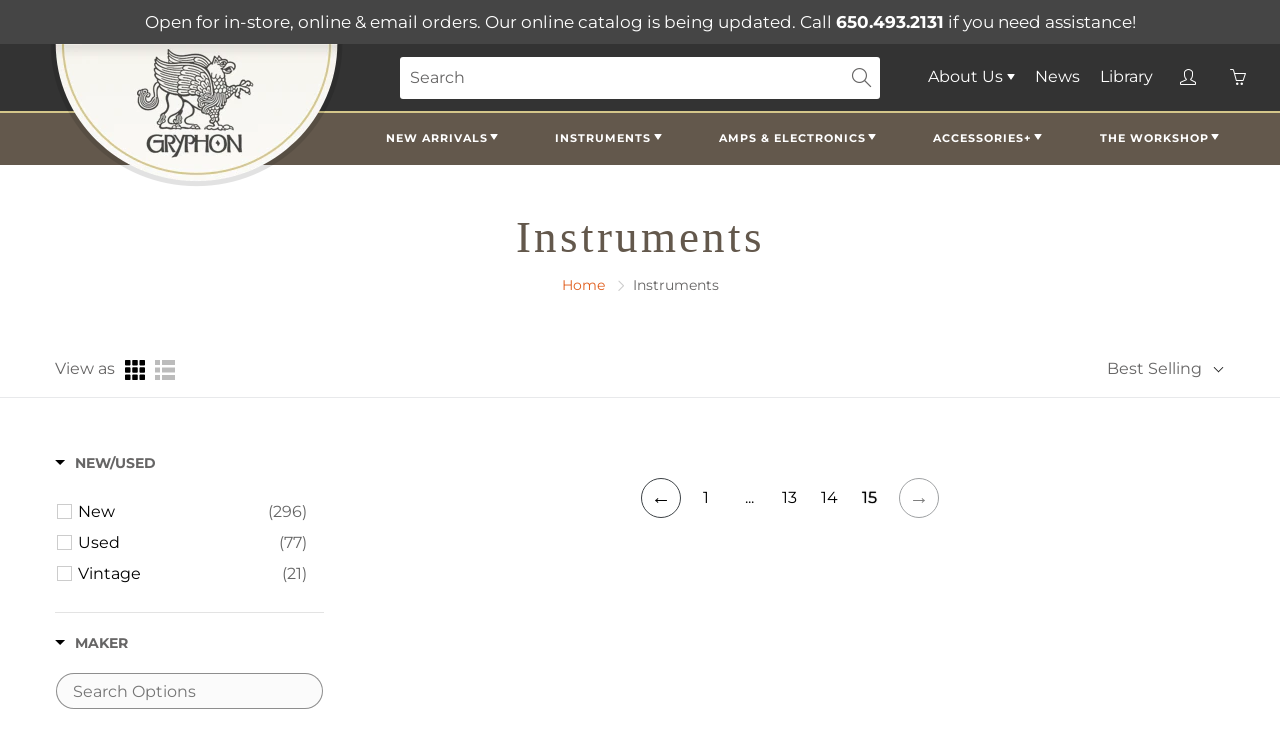

--- FILE ---
content_type: text/css
request_url: https://www.gryphonstrings.com/cdn/shop/t/5/assets/gryp-pt-styles.css?v=17989992264850032211725661501
body_size: 1100
content:
.hero-item{border-right:0}#shopify-section-1543312841895 .hero-text__caption-inner{position:relative}#shopify-section-1543312841895 .hero-text__caption-inner:before{background:url(https://cdn.shopify.com/s/files/1/0518/1571/0892/files/gryphon_advantage-wh_256x256_crop_center.png?v=1608064953) 0 0;background-size:cover;-webkit-transform:rotate(-30deg);-moz-transform:rotate(-30deg);-ms-transform:rotate(-30deg);-o-transform:rotate(-30deg);transform:rotate(-30deg);position:absolute;content:"";height:130px;width:130px;top:-50px;left:-100px}.hero-item-overlay.-dark{background:#000;background:-moz-linear-gradient(180deg,rgba(0,0,0,0) 50%,rgba(0,0,0,.43040966386554624) 100%);background:-webkit-linear-gradient(180deg,rgba(0,0,0,0) 50%,rgba(0,0,0,.43040966386554624) 100%);background:linear-gradient(180deg,#0000 50%,#0000006e);filter:progid:DXImageTransform.Microsoft.gradient(startColorstr="#000000",endColorstr="#000000",GradientType=1)}h5.hero-item-title.text-uppercase{position:relative}.hero-item.active h5.hero-item-title.text-uppercase:before,.hero-item.active h5.hero-item-title.text-uppercase:after{content:"";position:absolute;height:2px;width:80%;background-color:#d4c68a;bottom:-.25em;left:50%;margin-left:-40%}.hero-item.active h5.hero-item-title.text-uppercase:before{top:-.4em}@media (max-width: 992px){#shopify-section-1543312841895 .hero-text__caption{padding-top:150px}#shopify-section-1543312841895 .hero-text__caption-inner:before{top:-120px;left:50%;margin-left:-50px;height:100px;width:100px}}@media only screen and (min-width: 993px) and (max-width: 1366px){.hero-item-caption.-sm .hero-item-title{font-size:20px}.navbar-standard>li>a{padding:15px 16px;font-size:14px}.hero-item-caption.-sm .hero-item-desc{font-size:14px}}h1,h2{font-family:Vollkorn}h1{color:#63584c;font-size:60px;font-weight:400;letter-spacing:0px;line-height:72px}h2{color:#ae6816;font-size:28px;line-height:36px}h2.section-header-title.text-primary.text-uppercase{border-bottom:2px solid #d4c68a;border-top:2px solid #d4c68a;color:#666565;display:inline-block;padding:10px 20px 2px;font-size:32px}.nav-standard-nav-area>.navbar-nav>li>a:focus,.navbar-standard>li:hover>a,.navbar-standard>li[aria-expanded=true]>a{background:transparent;border-radius:0}li.dropdown.yamm-fw{border-bottom:2px solid transparent}li.dropdown.yamm-fw:hover{border-color:#d4c68a}span.notification-bar__message{color:#d4c68a}span.notification-bar__message:hover{color:#fff}.hero-text__caption.-size--sm.-dir--none.-bg--alt{padding-top:0}.mfp-close{right:20px;top:15px}@media (max-width: 767px){h2.nav-cart-dialog-title{font-size:21px;line-height:24px}}.hero-area .hero-item .hero-item-caption{height:170px}.blogInfo{font-size:12px;line-height:16px;margin-bottom:24px}#shopify-section-article-tags .tag{display:inline-block}.blog-post img,.blog-post iframe{display:block;margin:15px auto}@media only screen and (max-width: 768px){.blog-post iframe{max-width:410px;max-width:100%}}.blog-post img{max-height:66vh;width:auto}.template-page .main-content .gryp-heroArea{padding-bottom:0;height:40vh}.template-page .main-content .gryp-heroArea.tall{height:60vh}.nav-main-logo,.nav-container,.nav-standard-float{background-color:#0003}@media (min-width: 768px){.logoGrid>div.pf-c{flex-basis:15%;justify-content:space-between}}@media (max-width: 767px){.logoGrid>div.pf-c{flex-basis:50%}}.template-page .gryp-teamGrid .pf-c{max-width:25%;flex-basis:25%}@media (max-width: 767px){.template-page .gryp-teamGrid .pf-c{max-width:50%;flex-basis:50%}}.template-page .main-content .gryp-heroArea.brand{height:65vh}.htkieq [data-href],ul[data-pf-type=List] li[data-href]{color:#e16020}.htkieq [data-href]:hover,ul[data-pf-type=List] li[data-href]:hover{text-decoration:underline}ul.readMore{text-indent:-23px;margin-left:23px}ul.readMore li[data-href]{color:#e16020}ul.readMore li[data-href]:hover{color:#ea8f62;transition:.2}.template-page .global-wrapper .gryp-button,.template-page .global-wrapper .sc-hGPAah.hWefDp,.template-page .global-wrapper a[data-pf-type=Button]{background-color:#e16020;color:#fff;border-radius:50px;border-style:solid;border-color:#000;border-width:0px;font-size:14.5px;font-weight:700;letter-spacing:1px;line-height:1.2em;margin-top:15px;text-transform:uppercase}.template-page .global-wrapper .gryp-button:hover,.template-page .global-wrapper .sc-hGPAah.hWefDp:hover,.template-page .global-wrapper a[data-pf-type=Button]:hover{text-decoration:none;background-color:#e7804d;transition:.2s}.notification-bar__message:hover{color:#ddd}@media (max-height: 860px) and (min-width: 1280px){.template-page .main-content .gryp-heroArea.tall{height:85vh}}@media (max-width: 767px){.gryp-topContent h2.gryp-heading{font-size:24px;line-height:1.2em}.template-page .global-wrapper .gryp-button,.template-page .global-wrapper .sc-hGPAah.hWefDp{margin-bottom:25px}.template-page .global-wrapper .gryp-topContent{margin-top:-125px}.template-page .main-content .gryp-heroArea{height:40vh}}a.fasc-button{background-color:var(--color-primary)!important;border-radius:45px;display:inline-block;font-size:14px;font-weight:700;line-height:1em;letter-spacing:1px;padding:12px 20px;text-transform:uppercase}a.fasc-button:hover{background:var(--color-primary-lighten-10)!important;text-decoration:none;transition:.2}li[data-href*="//"]:not([href*="myshopify.com"]),.blog-post li a[href*="//"]:not([href*="myshopify.com"]),.blog-post p a[href*="//"]:not([href*="myshopify.com"]){position:relative}li[data-href*="//"]:not([href*="myshopify.com"]):after,.blog-post li a[href*="//"]:not([href*="myshopify.com"]):after{background:url(/cdn/shop/t/4/assets/pf-afd90ac7--icoffsiteor.png) 0 0 no-repeat;content:"";height:20px;position:absolute;width:20px}.blog-post p a[href*="//"]:not([href*="myshopify.com"]):after{margin-top:4px}.relatedCollections img{border-radius:6px}.page-404__title{margin-bottom:70px}.blog-post p,.blog-post ul,.blog-post ol,.blog-post iframe{margin-bottom:25px}.blog-post iframe{width:100%}a.external.noIcon:after{border:none;content:""!important;width:0!important;position:initial;height:0!important}a.external.noIcon{padding-right:20px!important}a.noIcon.fasc-button{margin-top:10px}.custom-newsletter-form{display:flex;flex-direction:column;row-gap:5px}.custom-newsletter-first-last-name{display:flex;column-gap:5px}.custom-newsletter-wrapper-override{display:flex;flex-direction:column;row-gap:5px}.custom-newsletter-submit-override{position:relative;border-radius:45px}
/*# sourceMappingURL=/cdn/shop/t/5/assets/gryp-pt-styles.css.map?v=17989992264850032211725661501 */


--- FILE ---
content_type: text/javascript
request_url: https://www.gryphonstrings.com/cdn/shop/t/5/assets/gryp.js?v=38408373494599064771625089297
body_size: -442
content:
window.gryp=window.gryp||{},gryp.Global={initExternalLinks:function(){$("a").each(function(){var a=new RegExp("/"+window.location.host+"/");!a.test(this.href)&&this.href.indexOf("javascript")==-1&&$(this).addClass("external").attr("target","_blank").attr("rel","noopener")})},init:function(){this.initExternalLinks()}},gryp.RelatedSections={removeEmptySections:function(){let $sections=$('[id*="-related-"]');$sections.length&&$sections.each(function(){$(this).find(".recommendation_content").length||$(this).remove()})},init:function(){this.removeEmptySections()}},$(document).ready(function(){gryp.Global.init(),gryp.RelatedSections.init()});
//# sourceMappingURL=/cdn/shop/t/5/assets/gryp.js.map?v=38408373494599064771625089297


--- FILE ---
content_type: text/javascript; charset=utf-8
request_url: https://services.mybcapps.com/bc-sf-filter/filter?t=1768939436364&page=15&_=pf&shop=gryphonstrings.myshopify.com&limit=30&sort=best-selling&display=grid&collection_scope=268041093319&tag=&product_available=true&variant_available=true&build_filter_tree=true&check_cache=false&sort_first=available&locale=en&sid=38c81604-39b6-4f20-8b2e-66f3487d0efa&callback=BoostPFSFilterCallback&event_type=init
body_size: 5222
content:
/**/ typeof BoostPFSFilterCallback === 'function' && BoostPFSFilterCallback({"total_product":373,"total_collection":0,"total_page":0,"from_cache":false,"products":[],"event_type":"init","filter":{"options":[{"isCollapseMobile":false,"prefix":null,"showMoreType":"scrollbar","tooltip":null,"isCollapsePC":false,"displayAllValuesInUppercaseForm":false,"replaceTextFilterValues":null,"swatchStyle":"circle-grid","label":"New/Used","filterOptionId":"pf_t_new_used","removeTextFilterValues":"","showSearchBoxFilterPC":false,"displayType":"list","sortManualValues":false,"sortType":"key-asc","manualValues":["New","Used","Vintage"],"valueType":"specific","selectType":"multiple","excludedValues":null,"showSearchBoxFilterMobile":false,"position":0,"filterType":"tag","status":"active","values":[{"key":"New","doc_count":296},{"key":"Used","doc_count":77},{"key":"Vintage","doc_count":21}]},{"isCollapseMobile":false,"showMoreType":"scrollbar","tooltip":null,"displayAllValuesInUppercaseForm":false,"replaceTextFilterValues":null,"label":"Maker","filterOptionId":"pf_v_maker","removeTextFilterValues":"","showSearchBoxFilterPC":true,"displayType":"list","manualValues":null,"valueType":"all","selectType":"multiple","excludedValues":[],"showSearchBoxFilterMobile":true,"position":2,"filterType":"vendor","status":"active","values":[{"key":"CF Martin & Co.","doc_count":58},{"key":"Fender","doc_count":55},{"key":"Taylor Guitars","doc_count":54},{"key":"Squier","doc_count":22},{"key":"Kremona","doc_count":21},{"key":"Collings Guitars","doc_count":17},{"key":"Kamaka Hawaii","doc_count":15},{"key":"Ohana Ukuleles","doc_count":15},{"key":"Deering Banjo Company","doc_count":13},{"key":"Eastman","doc_count":11},{"key":"Gibson","doc_count":9},{"key":"Kentucky Mandolins","doc_count":7},{"key":"Huss & Dalton Guitar Company","doc_count":6},{"key":"Blueridge","doc_count":5},{"key":"Santa Cruz Guitar Co.","doc_count":5},{"key":"Northfield Mandolins","doc_count":4},{"key":"Bristol","doc_count":3},{"key":"Gold Tone","doc_count":3},{"key":"Pisgah Banjo Co.","doc_count":3},{"key":"C.F. Martin & Co.","doc_count":2},{"key":"Epiphone","doc_count":2},{"key":"KR Strings","doc_count":2},{"key":"Lambdin-Morello","doc_count":2},{"key":"Larrivee","doc_count":2},{"key":"Martin","doc_count":2},{"key":"National","doc_count":2},{"key":"National Reso-Phonic","doc_count":2},{"key":"Regal","doc_count":2},{"key":"Rick Turner Guitars","doc_count":2},{"key":"Rickenbacker","doc_count":2},{"key":"Beard Guitars","doc_count":1},{"key":"Blueridge Guitars","doc_count":1},{"key":"Bob Flesher","doc_count":1},{"key":"Breedlove","doc_count":1},{"key":"Brian Burns Guitars","doc_count":1},{"key":"Deering","doc_count":1},{"key":"Deering Banjos","doc_count":1},{"key":"Fairbanks","doc_count":1},{"key":"Flammang","doc_count":1},{"key":"Godin","doc_count":1},{"key":"Gretsch","doc_count":1},{"key":"Gryphon Strings","doc_count":1},{"key":"Guild Guitars","doc_count":1},{"key":"Harmony","doc_count":1},{"key":"Ibanez","doc_count":1},{"key":"Larson Brothers","doc_count":1},{"key":"Mele","doc_count":1},{"key":"OME","doc_count":1},{"key":"Paul King","doc_count":1},{"key":"Powers Electric","doc_count":1},{"key":"Pre-war Guitars Co.","doc_count":1},{"key":"Saga","doc_count":1},{"key":"Tim Frick","doc_count":1},{"key":"Waldman","doc_count":1},{"key":"Washburn","doc_count":1}]},{"tooltip":null,"replaceTextFilterValues":null,"label":"Product Type","filterOptionId":"pf_pt_product_type","removeTextFilterValues":"","displayType":"list","manualValues":null,"valueType":"all","selectType":"multiple","excludedValues":[],"position":3,"filterType":"product_type","status":"disabled"},{"isCollapseMobile":false,"showMoreType":"scrollbar","tooltip":null,"isCollapsePC":false,"displayAllValuesInUppercaseForm":false,"replaceTextFilterValues":null,"label":"Top Material","filterOptionId":"pf_m_::instrument_details::top_material","removeTextFilterValues":"","showSearchBoxFilterPC":false,"displayType":"list","sortManualValues":false,"sortType":"key-asc","manualValues":null,"valueType":"all","selectType":"multiple","excludedValues":[],"showSearchBoxFilterMobile":false,"position":4,"filterType":"metafield_::instrument_details::top_material","status":"active","values":[{"key":"Sitka Spruce","doc_count":46},{"key":"Spruce","doc_count":19},{"key":"Torrefied Sitka Spruce","doc_count":17},{"key":"Mahogany","doc_count":16},{"key":"Solid Spruce","doc_count":16},{"key":"Solid Mahogany","doc_count":12},{"key":"Solid Sitka Spruce","doc_count":11},{"key":"Adirondack Spruce","doc_count":10},{"key":"Adirondack Red Spruce","doc_count":6},{"key":"Figured Hawaiian Koa","doc_count":6},{"key":"Sitka Spruce VTS","doc_count":6},{"key":"Solid Hawaiian Koa","doc_count":6},{"key":"Torrefied Spruce","doc_count":6},{"key":"Carved Solid Spruce","doc_count":5},{"key":"Engelmann Spruce","doc_count":5},{"key":"Koa","doc_count":5},{"key":"Laminated Spruce","doc_count":5},{"key":"Solid Cedar","doc_count":5},{"key":"Solid Red Cedar","doc_count":5},{"key":"Solid Carved German Spruce","doc_count":4},{"key":"Hawaiian Koa","doc_count":3},{"key":"Lutz Spruce","doc_count":3},{"key":"Maple","doc_count":3},{"key":"Sapele","doc_count":3},{"key":"Solid European Spruce","doc_count":3},{"key":"Solid Koa","doc_count":3},{"key":"Solid Western Red Cedar","doc_count":3},{"key":"Adirondack Spruce w/VTS","doc_count":2},{"key":"German Spruce","doc_count":2},{"key":"Laminated Maple","doc_count":2},{"key":"Maple Laminate","doc_count":2},{"key":"Nickel Plated Brass","doc_count":2},{"key":"Solid African Mahogany","doc_count":2},{"key":"Solid German Spruce","doc_count":2},{"key":"Solid Ovangkol","doc_count":2},{"key":"Torrefied Sitka","doc_count":2},{"key":"Acacia","doc_count":1},{"key":"Alder","doc_count":1},{"key":"Alpine Spruce","doc_count":1},{"key":"Aluminum","doc_count":1},{"key":"Bearclaw Spruce","doc_count":1},{"key":"Bell Brass","doc_count":1},{"key":"Brushed Nickel-Plated Steel","doc_count":1},{"key":"Carved Sitka Spruce","doc_count":1},{"key":"Cedar","doc_count":1},{"key":"European Spruce","doc_count":1},{"key":"German Silver","doc_count":1},{"key":"HPL","doc_count":1},{"key":"Indian Plantation Mahogany","doc_count":1},{"key":"Layered Western Red Cedar","doc_count":1},{"key":"Maple Veneer","doc_count":1},{"key":"Maple laminate","doc_count":1},{"key":"Premium Adirondack Red Spruce","doc_count":1},{"key":"Quilted Maple","doc_count":1},{"key":"Red Cedar","doc_count":1},{"key":"Red Spruce","doc_count":1},{"key":"Redwood","doc_count":1},{"key":"San Lorenzo Sinker Redwood","doc_count":1},{"key":"Solid Carved Spruce","doc_count":1},{"key":"Solid Flamed Koa","doc_count":1},{"key":"Solid Myrtle","doc_count":1},{"key":"Solid Sapele","doc_count":1},{"key":"Torrefied Adirondack Spruce","doc_count":1},{"key":"Torrefied Red Spruce","doc_count":1},{"key":"West Virginian Red Spruce","doc_count":1}]},{"isCollapseMobile":false,"showMoreType":"scrollbar","tooltip":null,"isCollapsePC":false,"displayAllValuesInUppercaseForm":false,"replaceTextFilterValues":null,"label":"Neck Material","filterOptionId":"pf_m_::instrument_details::neck_material","removeTextFilterValues":"","showSearchBoxFilterPC":false,"displayType":"list","sortManualValues":false,"sortType":"key-asc","manualValues":null,"valueType":"all","selectType":"multiple","excludedValues":[],"showSearchBoxFilterMobile":false,"position":5,"filterType":"metafield_::instrument_details::neck_material","status":"active","values":[{"key":"Mahogany","doc_count":114},{"key":"Maple","doc_count":99},{"key":"Select Hardwood","doc_count":34},{"key":"Honduran Mahogany","doc_count":14},{"key":"Tropical Mahogany","doc_count":14},{"key":"Neo-Tropical Mahogany","doc_count":11},{"key":"Genuine Mahogany","doc_count":8},{"key":"Rock Maple","doc_count":8},{"key":"African Mahogany","doc_count":7},{"key":"Hard Rock Maple","doc_count":5},{"key":"Honduran Cedar","doc_count":5},{"key":"One-Piece Alpine Maple","doc_count":5},{"key":"1-Piece Maple","doc_count":4},{"key":"Honduras Cedar","doc_count":4},{"key":"Nato","doc_count":4},{"key":"Cherry","doc_count":3},{"key":"Eastern Flamed Maple","doc_count":3},{"key":"Okoume","doc_count":3},{"key":"Sapele","doc_count":3},{"key":"Quartersawn White Oak","doc_count":2},{"key":"Rust Birch Laminate","doc_count":2},{"key":"Walnut","doc_count":2},{"key":"3-Piece Mahogany-Maple-Mahogany","doc_count":1},{"key":"3-Piece Maple/Mahogany/Maple","doc_count":1},{"key":"Aluminum","doc_count":1},{"key":"Bakelite","doc_count":1},{"key":"Bay Laurel","doc_count":1},{"key":"Birch Laminate","doc_count":1},{"key":"Black Acacia","doc_count":1},{"key":"Curly Maple","doc_count":1},{"key":"Dual-Channeled Honduran Cedar","doc_count":1},{"key":"European Maple","doc_count":1},{"key":"Figured Maple","doc_count":1},{"key":"Flamed Mahogany","doc_count":1},{"key":"German Silver","doc_count":1},{"key":"Quartersawn Maple","doc_count":1},{"key":"Sinker Mahogany","doc_count":1},{"key":"Ulu","doc_count":1}]},{"isCollapseMobile":false,"showMoreType":"scrollbar","tooltip":null,"isCollapsePC":false,"displayAllValuesInUppercaseForm":false,"replaceTextFilterValues":null,"label":"Back and Sides","filterOptionId":"pf_m_::instrument_details::back_sides","removeTextFilterValues":"","showSearchBoxFilterPC":false,"displayType":"list","sortManualValues":false,"sortType":"key-asc","manualValues":null,"valueType":"all","selectType":"multiple","excludedValues":[],"showSearchBoxFilterMobile":false,"position":6,"filterType":"metafield_::instrument_details::back_sides","status":"active","values":[{"key":"Mahogany","doc_count":36},{"key":"Indian Rosewood","doc_count":19},{"key":"East Indian Rosewood","doc_count":14},{"key":"Sapele","doc_count":13},{"key":"Solid Mahogany","doc_count":13},{"key":"Honduran Mahogany","doc_count":9},{"key":"Layered Sapele","doc_count":9},{"key":"Solid Maple","doc_count":9},{"key":"Solid Hawaiian Koa","doc_count":7},{"key":"Figured Hawaiian Koa","doc_count":6},{"key":"Layered Walnut","doc_count":6},{"key":"Solid Alpine Maple","doc_count":6},{"key":"Gryphon Aged Maple","doc_count":5},{"key":"Hawaiian Koa","doc_count":5},{"key":"Koa","doc_count":5},{"key":"Solid Indian Rosewood","doc_count":5},{"key":"Brazilian Rosewood","doc_count":4},{"key":"Layered Mahogany","doc_count":4},{"key":"Maple","doc_count":4},{"key":"Eastern Flamed Maple","doc_count":3},{"key":"Genuine Mahogany","doc_count":3},{"key":"HPL","doc_count":3},{"key":"Honduran Rosewood","doc_count":3},{"key":"Laminate Sapele","doc_count":3},{"key":"Laminated Maple","doc_count":3},{"key":"Laminated Sapele","doc_count":3},{"key":"Layered Indian Rosewood","doc_count":3},{"key":"Layered Koa","doc_count":3},{"key":"Layered Rosewood","doc_count":3},{"key":"Solid Sapele","doc_count":3},{"key":"Big Leaf Maple","doc_count":2},{"key":"Carved Figured Maple","doc_count":2},{"key":"Carved Maple Back","doc_count":2},{"key":"Cocobolo HPL","doc_count":2},{"key":"Layered Willow","doc_count":2},{"key":"Nickel Plated Brass","doc_count":2},{"key":"Ovangkol","doc_count":2},{"key":"Rosewood","doc_count":2},{"key":"Solid African Mahogany","doc_count":2},{"key":"Solid Koa","doc_count":2},{"key":"Tropical Mahogany","doc_count":2},{"key":"Urban Ash","doc_count":2},{"key":"Acacia","doc_count":1},{"key":"Bell Brass","doc_count":1},{"key":"Brazilian Rosewood HPL","doc_count":1},{"key":"Brushed Nickel-Plated Steel","doc_count":1},{"key":"Chambered Mahogany","doc_count":1},{"key":"Cocobolo","doc_count":1},{"key":"Curly Maple","doc_count":1},{"key":"European Maple","doc_count":1},{"key":"Exotic Ebony","doc_count":1},{"key":"Figured Mahogany","doc_count":1},{"key":"German Silver","doc_count":1},{"key":"Highly Figured Michigan Maple","doc_count":1},{"key":"Koa Fine Veneer","doc_count":1},{"key":"Laminate Mahogany","doc_count":1},{"key":"Laminated Myrtle","doc_count":1},{"key":"Laminated Santos Rosewood","doc_count":1},{"key":"Layered Bulgarian walnut","doc_count":1},{"key":"Layered Monterey Cypress","doc_count":1},{"key":"Layered Myrtle","doc_count":1},{"key":"Madagascar Rosewood","doc_count":1},{"key":"Maple Laminate","doc_count":1},{"key":"Maple laminate","doc_count":1},{"key":"Pommele Sapele","doc_count":1},{"key":"Sapele Laminate","doc_count":1},{"key":"Sinker Mahogany","doc_count":1},{"key":"Solid Carved Figured Maple","doc_count":1},{"key":"Solid Carved Spruce","doc_count":1},{"key":"Solid Cocobolo","doc_count":1},{"key":"Solid Cypress","doc_count":1},{"key":"Solid Flamed Koa","doc_count":1},{"key":"Solid Highly Flamed Maple","doc_count":1},{"key":"Solid Patagonian Rosewood","doc_count":1},{"key":"Solid Rosewood","doc_count":1},{"key":"Solid West African Sapele","doc_count":1},{"key":"Walnut","doc_count":1},{"key":"Wild Grain East Indian Rosewood","doc_count":1},{"key":"Ziricote HPL","doc_count":1},{"key":"“Stash” Level Figured Maple","doc_count":1}]},{"isCollapseMobile":false,"showMoreType":"scrollbar","tooltip":null,"isCollapsePC":false,"displayAllValuesInUppercaseForm":false,"replaceTextFilterValues":null,"label":"Frets to body","filterOptionId":"pf_m_::instrument_details::frets_to_body","removeTextFilterValues":"","showSearchBoxFilterPC":false,"displayType":"list","sortManualValues":false,"sortType":"key-asc","manualValues":null,"valueType":"all","selectType":"multiple","excludedValues":[],"showSearchBoxFilterMobile":false,"position":7,"filterType":"metafield_::instrument_details::frets_to_body","status":"active","values":[{"key":"14","doc_count":162},{"key":"12","doc_count":68},{"key":"20","doc_count":4},{"key":"22","doc_count":3},{"key":"15","doc_count":2},{"key":"16","doc_count":2},{"key":"11","doc_count":1},{"key":"13","doc_count":1},{"key":"17","doc_count":1},{"key":"19","doc_count":1},{"key":"21","doc_count":1}]},{"isCollapseMobile":false,"showMoreType":"scrollbar","tooltip":null,"isCollapsePC":false,"displayAllValuesInUppercaseForm":false,"replaceTextFilterValues":null,"label":"Nut Width","filterOptionId":"pf_m_::instrument_details::nut_width","removeTextFilterValues":"","showSearchBoxFilterPC":false,"displayType":"list","sortManualValues":false,"sortType":"key-asc","manualValues":null,"valueType":"all","selectType":"multiple","excludedValues":[],"showSearchBoxFilterMobile":false,"position":8,"filterType":"metafield_::instrument_details::nut_width","status":"active","values":[{"key":"1 3/4\"","doc_count":78},{"key":"1 11/16\"","doc_count":65},{"key":"1.650\" (42 mm)","doc_count":31},{"key":"1 3/8\"","doc_count":22},{"key":"1 1/8\"","doc_count":13},{"key":"1 1/4\"","doc_count":12},{"key":"1 7/8\"","doc_count":12},{"key":"52mm","doc_count":12},{"key":"1 7/16\"","doc_count":11},{"key":"1.6875\" (42.86 mm)","doc_count":10},{"key":"1 5/16\"","doc_count":9},{"key":"1.685\" (42.8 mm)","doc_count":9},{"key":"1 1/2\"","doc_count":6},{"key":"1 11/32\"","doc_count":6},{"key":"1 23/32\"","doc_count":6},{"key":"1 3/16\"","doc_count":6},{"key":"1 3/32\"","doc_count":6},{"key":"1 13/16\"","doc_count":4},{"key":"1.625\" (41.3 mm)","doc_count":4},{"key":"2\"","doc_count":4},{"key":"1 13/32\"","doc_count":3},{"key":"1 5/8\"","doc_count":3},{"key":"1.375\" (35 mm)","doc_count":3},{"key":"1.5\" (38.1 mm)","doc_count":3},{"key":"1 1/16\"","doc_count":2},{"key":"1.38\"","doc_count":2},{"key":"1.38\" (35 mm)","doc_count":2},{"key":"1.685\"","doc_count":2},{"key":"1.6” (40.6 mm)","doc_count":2},{"key":"35mm","doc_count":2},{"key":"37mm","doc_count":2},{"key":"50mm","doc_count":2},{"key":"1 11/16\" (6 String), 1 13/16\" (12 String)","doc_count":1},{"key":"1.27\"","doc_count":1},{"key":"1.60\" (40.6 mm)","doc_count":1},{"key":"1.65\"","doc_count":1},{"key":"1.69\" (43 mm)","doc_count":1},{"key":"1.82\"","doc_count":1},{"key":"1.875\" (47.6 mm)","doc_count":1},{"key":"2 1/4\"","doc_count":1},{"key":"2 1/8\"","doc_count":1},{"key":"2 3/8\"","doc_count":1},{"key":"2.5\"","doc_count":1},{"key":"42mm","doc_count":1},{"key":"44mm","doc_count":1},{"key":"46mm","doc_count":1},{"key":"48mm","doc_count":1}]},{"isCollapseMobile":false,"showMoreType":"scrollbar","tooltip":null,"isCollapsePC":false,"displayAllValuesInUppercaseForm":false,"replaceTextFilterValues":null,"label":"Bridge","filterOptionId":"pf_m_::instrument_details::bridge","removeTextFilterValues":"","showSearchBoxFilterPC":false,"displayType":"list","sortManualValues":false,"sortType":"key-asc","manualValues":null,"valueType":"all","selectType":"single","excludedValues":[],"showSearchBoxFilterMobile":false,"position":9,"filterType":"metafield_::instrument_details::bridge","status":"active","values":[{"key":"Ebony","doc_count":104},{"key":"Rosewood","doc_count":33},{"key":"Indian Rosewood","doc_count":20},{"key":"Select Hardwood","doc_count":18},{"key":"West African Crelicam Ebony","doc_count":15},{"key":"FSC® Certified Richlite","doc_count":11},{"key":"Honduran Rosewood","doc_count":5},{"key":"Rosewood Adjustable","doc_count":4},{"key":"Katalox","doc_count":3},{"key":"Sipo","doc_count":3},{"key":"Walnut","doc_count":3},{"key":"Brazilian Rosewood","doc_count":2},{"key":"East Indian Rosewood","doc_count":2},{"key":"Ebony Compensated","doc_count":2},{"key":"Ebony w/Adjustable Saddle","doc_count":2},{"key":"Eucalyptus","doc_count":2},{"key":"Koa","doc_count":2},{"key":"Richlite","doc_count":2},{"key":"Smoked Eucalyptus","doc_count":2},{"key":"West African Ebony","doc_count":2},{"key":"Adjustable Compensated Ebony","doc_count":1},{"key":"Adjustable Ebony","doc_count":1},{"key":"Adjustable wood rim-rod & Trillium bridge","doc_count":1},{"key":"Ebony w/ ABR Bridge","doc_count":1},{"key":"Hard Maple","doc_count":1},{"key":"High Carbon Steel Base w/ CamTail Vibrato","doc_count":1},{"key":"Indian Ebony","doc_count":1},{"key":"Morado","doc_count":1},{"key":"Old Growth Indian Rosewood","doc_count":1},{"key":"Ovangkol","doc_count":1},{"key":"Pinned Ebony Base w/Tuno-o-Matic Saddle (nylon saddles)","doc_count":1},{"key":"Striped Ebony","doc_count":1}]},{"isCollapseMobile":false,"showMoreType":"scrollbar","tooltip":null,"isCollapsePC":false,"displayAllValuesInUppercaseForm":false,"replaceTextFilterValues":null,"label":"Fingerboard","filterOptionId":"pf_m_::instrument_details::fingerboard","removeTextFilterValues":"","showSearchBoxFilterPC":false,"displayType":"list","sortManualValues":false,"sortType":"key-asc","manualValues":null,"valueType":"all","selectType":"single","excludedValues":[],"showSearchBoxFilterMobile":false,"position":10,"filterType":"metafield_::instrument_details::fingerboard","status":"active","values":[{"key":"Ebony","doc_count":122},{"key":"Rosewood","doc_count":57},{"key":"Maple","doc_count":28},{"key":"West African Crelicam Ebony","doc_count":24},{"key":"Indian Rosewood","doc_count":21},{"key":"Select Hardwood","doc_count":19},{"key":"Indian Laurel","doc_count":16},{"key":"Walnut","doc_count":12},{"key":"FSC® Certified Richlite","doc_count":11},{"key":"Richlite","doc_count":5},{"key":"Round-Laminated Rosewood","doc_count":4},{"key":"Sipo","doc_count":4},{"key":"Slab Rosewood","doc_count":4},{"key":"Smoked Eucalyptus","doc_count":4},{"key":"Brazilian Rosewood","doc_count":3},{"key":"East Indian Rosewood","doc_count":3},{"key":"Indian Ebony","doc_count":3},{"key":"Katalox","doc_count":3},{"key":"Eucalyptus","doc_count":2},{"key":"Laurel","doc_count":2},{"key":"West African Ebony","doc_count":2},{"key":"Aluminum","doc_count":1},{"key":"Bakelite","doc_count":1},{"key":"Black Ebony","doc_count":1},{"key":"Bubinga","doc_count":1},{"key":"Ebony w/12\" Radius","doc_count":1},{"key":"Hounduran Rosewood","doc_count":1},{"key":"Koa","doc_count":1},{"key":"Maple 9.50\" Radius","doc_count":1},{"key":"Midnight Maple","doc_count":1},{"key":"Old Growth Indian Rosewood","doc_count":1},{"key":"Ovangkol","doc_count":1},{"key":"Pau Ferro","doc_count":1},{"key":"Radiused Santos Rosewood","doc_count":1},{"key":"Rock Maple","doc_count":1},{"key":"Smoky Ebony","doc_count":1},{"key":"Steel","doc_count":1},{"key":"Striped Ebony","doc_count":1},{"key":"Tonewood","doc_count":1}]},{"isCollapseMobile":false,"showMoreType":"scrollbar","tooltip":null,"isCollapsePC":false,"displayAllValuesInUppercaseForm":false,"replaceTextFilterValues":null,"label":"Bracing","filterOptionId":"pf_m_::instrument_details::bracing","removeTextFilterValues":"","showSearchBoxFilterPC":false,"displayType":"list","sortManualValues":false,"sortType":"key-asc","manualValues":null,"valueType":"all","selectType":"single","excludedValues":[],"showSearchBoxFilterMobile":false,"position":11,"filterType":"metafield_::instrument_details::bracing","status":"active","values":[{"key":"X-Bracing","doc_count":36},{"key":"X-Bracing Scalloped","doc_count":21},{"key":"V-Class","doc_count":9},{"key":"Tone Bars","doc_count":7},{"key":"Scalloped X","doc_count":6},{"key":"Academy Series","doc_count":5},{"key":"Forward Shifted Scalloped X","doc_count":5},{"key":"Pre-war scalloped X-brace","doc_count":5},{"key":"Custom Traditional Series scalloped X-brace (no tongue brace)","doc_count":4},{"key":"Fanned V-Class with Tonal Route","doc_count":4},{"key":"GE-Scalloped X-Braced","doc_count":4},{"key":"Scalloped X Pattern","doc_count":4},{"key":"X-Brace, Non-Scalloped","doc_count":4},{"key":"2-Bar","doc_count":3},{"key":"C-Class Bracing with Relief Rout","doc_count":3},{"key":"Forward Shifted X Pattern","doc_count":3},{"key":"GE-Non-Scalloped Forward-Shifted X-Brace","doc_count":3},{"key":"Non-Scalloped","doc_count":3},{"key":"Scalloped V-Class Bracing","doc_count":3},{"key":"Sitka Performance ","doc_count":3},{"key":"Adirondack/Scalloped 5/16\"/Golden Era","doc_count":2},{"key":"C-Class","doc_count":2},{"key":"Fan","doc_count":2},{"key":"Handcarved Parabolic","doc_count":2},{"key":"Sitka V-Class Bracing","doc_count":2},{"key":"V-Class with Relief Rout","doc_count":2},{"key":"X Bracing, Scalloped, Sitka Spruce","doc_count":2},{"key":"Adirondack scalloped braces, hot hide glue","doc_count":1},{"key":"Advanced Performance with Relief Rout","doc_count":1},{"key":"CJ-45 Wartime scalloped X-brace","doc_count":1},{"key":"Double Tapered","doc_count":1},{"key":"Fanned V-Class","doc_count":1},{"key":"Forward Shifted X Pattern, Scalloped, Sitka Spruce, 5/16\"","doc_count":1},{"key":"Forward Shifted X/Scalloped","doc_count":1},{"key":"GS Mini with Relief Rout","doc_count":1},{"key":"Hauser","doc_count":1},{"key":"Non-Scalloped, Sitka Spruce, 1/4\"","doc_count":1},{"key":"Parallel","doc_count":1},{"key":"Rear Shifted X, Non-Scalloped","doc_count":1},{"key":"Standard T5z","doc_count":1},{"key":"Symmetrical X-Bracing","doc_count":1},{"key":"Two Internal Soundpost w/Braced Solid Top","doc_count":1},{"key":"Unique DN Non Scalloped X with Scalloped Tone Bars","doc_count":1},{"key":"X Brace Scalloped, Golden Era 5/16\"","doc_count":1},{"key":"X-Braced, Tapered","doc_count":1}]},{"isCollapseMobile":false,"showMoreType":"scrollbar","tooltip":null,"isCollapsePC":false,"displayAllValuesInUppercaseForm":false,"replaceTextFilterValues":null,"label":"Inlay","filterOptionId":"pf_m_::instrument_details::inlay","removeTextFilterValues":"","showSearchBoxFilterPC":false,"displayType":"list","sortManualValues":false,"sortType":"key-asc","manualValues":null,"valueType":"all","selectType":"single","excludedValues":[],"showSearchBoxFilterMobile":false,"position":12,"filterType":"metafield_::instrument_details::inlay","status":"active","values":[{"key":"4mm Dot Italian Acrylic","doc_count":9},{"key":"Black Dot","doc_count":7},{"key":"Faux Abalone Style 28","doc_count":6},{"key":"White Dot","doc_count":6},{"key":"Pearloid Dot","doc_count":5},{"key":"Mother of pearl dots","doc_count":4},{"key":"Multi-Stripe","doc_count":4},{"key":"Style 28","doc_count":4},{"key":"Abalone Purfling","doc_count":3},{"key":"Dots","doc_count":3},{"key":"Faux Pearl 4mm Dots","doc_count":3},{"key":"Mother of Pearl","doc_count":3},{"key":"Mother-of-Pearl Continental","doc_count":3},{"key":"Pearl Dots","doc_count":3},{"key":"Black Pearloid Dot","doc_count":2},{"key":"Bold Herringbone","doc_count":2},{"key":"Diamonds and Squares Long Pattern","doc_count":2},{"key":"Element","doc_count":2},{"key":"Fretboard position dots","doc_count":2},{"key":"MOP Dots","doc_count":2},{"key":"MOP long dots","doc_count":2},{"key":"Mother-of-Pearl Large Non-Engraved Diamonds","doc_count":2},{"key":"Old Style 18","doc_count":2},{"key":"Short Pattern Slotted Squares","doc_count":2},{"key":"Small Diamonds","doc_count":2},{"key":"Weathervane","doc_count":2},{"key":"12 fret style slotted squares","doc_count":1},{"key":"18 Old Style","doc_count":1},{"key":"42 Syle Abalone Top Border","doc_count":1},{"key":"4mm dots","doc_count":1},{"key":"5mm Dots","doc_count":1},{"key":"5mm dots","doc_count":1},{"key":"6mm fretboard dots","doc_count":1},{"key":"Art Deco Inspired Hardwood Inlays","doc_count":1},{"key":"Astrafell Inlay","doc_count":1},{"key":"Cindy Inlays","doc_count":1},{"key":"Classic Block Style Pearloid","doc_count":1},{"key":"Clay Dot","doc_count":1},{"key":"Cocobolo heel flourish","doc_count":1},{"key":"Compass Rose","doc_count":1},{"key":"Crest","doc_count":1},{"key":"DOT White mother-of-pearl","doc_count":1},{"key":"Diamond And Snowflakes","doc_count":1},{"key":"Diamond and Square Long","doc_count":1},{"key":"Diamond and Squares Short","doc_count":1},{"key":"Diamond and squares - short pattern","doc_count":1},{"key":"Diamonds","doc_count":1},{"key":"Diamonds and Squares Long","doc_count":1},{"key":"Diamonds and Squares Short Pattern","doc_count":1},{"key":"Doppler Dots","doc_count":1},{"key":"Double Parallelogram","doc_count":1},{"key":"Faux Abalone Diamond & Squares Short","doc_count":1},{"key":"Faux Abalone Pattern","doc_count":1},{"key":"Fern","doc_count":1},{"key":"Fountain","doc_count":1},{"key":"Fretboard dots","doc_count":1},{"key":"Gemstone, Italian Acrylic","doc_count":1},{"key":"Gold MOP Short Dots","doc_count":1},{"key":"Grained Ivoroid / Mother-of-Pearl Mission","doc_count":1},{"key":"Hardwood Art Deco Inspired","doc_count":1},{"key":"Hardwood Bow Tie","doc_count":1},{"key":"Juniper MOP & abalone inlays","doc_count":1},{"key":"Long Pattern Dots","doc_count":1},{"key":"Lots!","doc_count":1},{"key":"M-O-P Dots","doc_count":1},{"key":"MOP Long Dots","doc_count":1},{"key":"MOP dots","doc_count":1},{"key":"Mother of pearl","doc_count":1},{"key":"Mother-of-Pearl Dots","doc_count":1},{"key":"Pearl Blocks","doc_count":1},{"key":"Pearl Thumbnails","doc_count":1},{"key":"Period Correct Solid Abalone 45 Snowflake","doc_count":1},{"key":"Pinnacle, Italian Acrylic","doc_count":1},{"key":"Reduced Hexagon","doc_count":1},{"key":"SCGC at 12th Fret","doc_count":1},{"key":"Short Pattern Snowflakes","doc_count":1},{"key":"Small diamonds","doc_count":1},{"key":"Solitaires, Grained Ivoroid/Quilted Sapele","doc_count":1},{"key":"Spiked Oval, Grained Ivoroid/Koa","doc_count":1},{"key":"Spring Vine","doc_count":1},{"key":"Style 45","doc_count":1},{"key":"Style 45 Snowflake","doc_count":1},{"key":"Vintage Artisan Style Inlays","doc_count":1},{"key":"White plastic dots","doc_count":1},{"key":"Windansea","doc_count":1},{"key":"Wings, Grained Ivoroid","doc_count":1},{"key":"abalone long diamond & squares","doc_count":1},{"key":"abalone short diamond & squares","doc_count":1},{"key":"mother of pearl","doc_count":1}]},{"isCollapseMobile":false,"showMoreType":"scrollbar","tooltip":null,"isCollapsePC":false,"displayAllValuesInUppercaseForm":false,"replaceTextFilterValues":null,"label":"Total Frets","filterOptionId":"pf_m_::instrument_details::total_frets","removeTextFilterValues":"","showSearchBoxFilterPC":false,"displayType":"list","sortManualValues":false,"sortType":"key-asc","manualValues":null,"valueType":"all","selectType":"multiple","excludedValues":[],"showSearchBoxFilterMobile":false,"position":13,"filterType":"metafield_::instrument_details::total_frets","status":"disabled"},{"isCollapseMobile":false,"showMoreType":"scrollbar","tooltip":null,"isCollapsePC":false,"displayAllValuesInUppercaseForm":false,"replaceTextFilterValues":null,"label":"Size","filterOptionId":"pf_opt_size","removeTextFilterValues":"","showSearchBoxFilterPC":false,"displayType":"list","sortManualValues":false,"sortType":"key-asc","manualValues":[],"valueType":"all","selectType":"single","excludedValues":[],"showSearchBoxFilterMobile":false,"position":14,"filterType":"opt_size","status":"active","values":[]},{"isCollapseMobile":false,"showMoreType":"scrollbar","tooltip":null,"isCollapsePC":false,"displayAllValuesInUppercaseForm":false,"replaceTextFilterValues":null,"label":"Color","filterOptionId":"pf_opt_color","removeTextFilterValues":"","showSearchBoxFilterPC":false,"displayType":"list","sortManualValues":false,"sortType":"key-asc","manualValues":[],"valueType":"all","selectType":"single","excludedValues":[],"showSearchBoxFilterMobile":false,"position":15,"filterType":"opt_color","status":"active","values":[]},{"displayType":"range","sliderRange":4,"sliderStep":1,"label":"Price","position":16,"filterType":"price","hideTextBoxes":false,"filterOptionId":"pf_p_price","status":"active","values":{"max":150000,"min":169}},{"isCollapseMobile":false,"showMoreType":"scrollbar","tooltip":null,"isCollapsePC":false,"displayAllValuesInUppercaseForm":false,"replaceTextFilterValues":null,"label":"Year","filterOptionId":"pf_m_::instrument_details::year","removeTextFilterValues":"","showSearchBoxFilterPC":false,"displayType":"list","sortManualValues":false,"sortType":"key-asc","manualValues":null,"valueType":"all","selectType":"single","excludedValues":[],"showSearchBoxFilterMobile":false,"position":17,"filterType":"metafield_::instrument_details::year","status":"active","values":[{"key":"2023","doc_count":7},{"key":"2024","doc_count":6},{"key":"2021","doc_count":5},{"key":"2005","doc_count":4},{"key":"2019","doc_count":4},{"key":"2022","doc_count":4},{"key":"1953","doc_count":3},{"key":"1940","doc_count":2},{"key":"2001","doc_count":2},{"key":"2013","doc_count":2},{"key":"2018","doc_count":2},{"key":"2025","doc_count":2},{"key":"1919","doc_count":1},{"key":"1921","doc_count":1},{"key":"1927","doc_count":1},{"key":"1928","doc_count":1},{"key":"1929","doc_count":1},{"key":"1935","doc_count":1},{"key":"1949","doc_count":1},{"key":"1955","doc_count":1},{"key":"1969","doc_count":1},{"key":"1975","doc_count":1},{"key":"1977","doc_count":1},{"key":"1979","doc_count":1},{"key":"1982","doc_count":1},{"key":"1984","doc_count":1},{"key":"1994","doc_count":1},{"key":"1998","doc_count":1},{"key":"20021","doc_count":1},{"key":"2003","doc_count":1},{"key":"2004","doc_count":1},{"key":"2007","doc_count":1},{"key":"2009","doc_count":1},{"key":"2010","doc_count":1},{"key":"2012","doc_count":1},{"key":"2014","doc_count":1},{"key":"2016","doc_count":1},{"key":"2017","doc_count":1},{"key":"2020","doc_count":1},{"key":"c. 1920","doc_count":1},{"key":"c. 1922","doc_count":1},{"key":"c. 1924","doc_count":1},{"key":"c. 1925","doc_count":1},{"key":"c. 1932","doc_count":1},{"key":"c. 1937","doc_count":1},{"key":"c. 1955","doc_count":1}]}],"filterId":"BJxaNN_ygu"},"bundles":[],"meta":{"rid":"5e1b09d7-bd6f-475c-ab70-66e1724525b2","currency":"USD","money_format_with_currency":"${{amount}} USD","money_format":"${{amount}}","affected_by_merchandising":false,"affected_by_performance_ranking":false,"affected_by_search_personalization":false}});